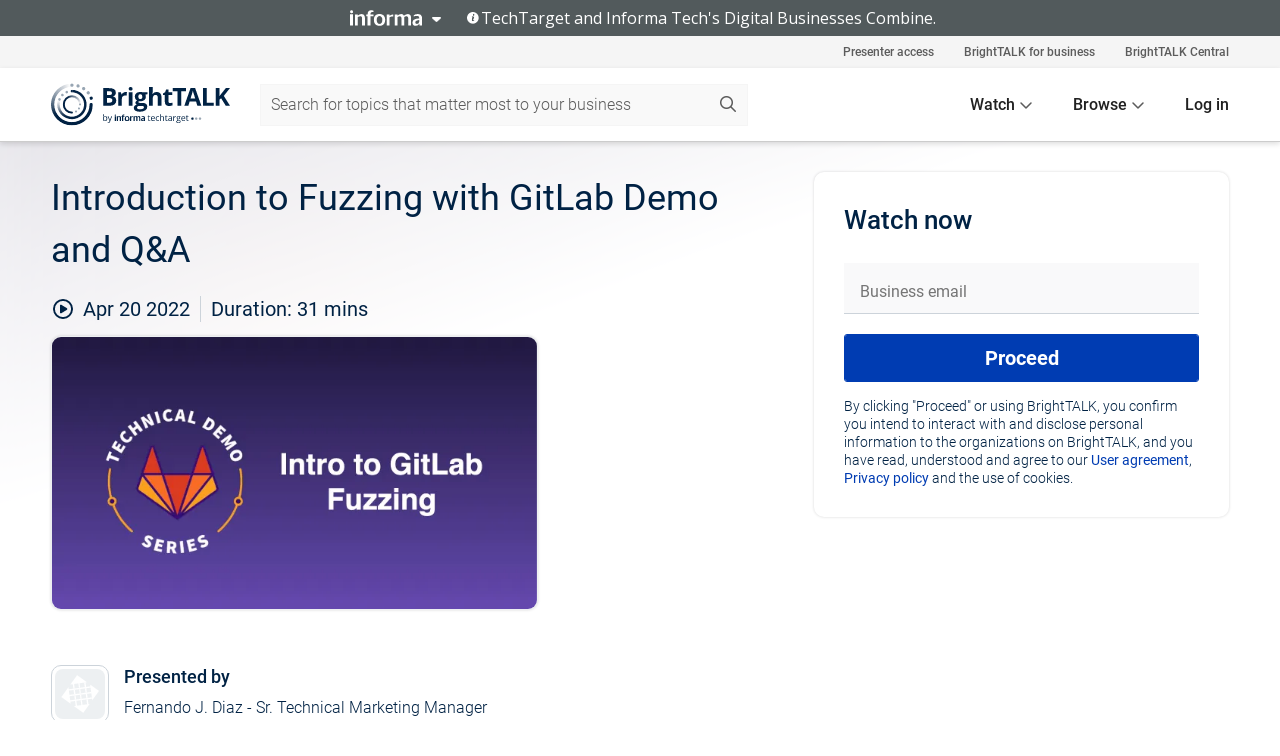

--- FILE ---
content_type: text/html; charset=utf-8
request_url: https://www.brighttalk.com/webcast/17523/538129
body_size: 14671
content:
<!DOCTYPE html><html lang="en"><head><meta charSet="utf-8"/><link rel="icon" type="image/png" href="https://assets.brighttalk.com/images/favicon.ico?nocache=1"/><link rel="apple-touch-icon" href="https://assets.brighttalk.com/images/favicon-apple-touch-icon.png?nocache=1"/><link rel="canonical" href="https://www.brighttalk.com/webcast/17523/538129"/><title>Introduction to Fuzzing with GitLab Demo and Q&amp;A</title><meta name="description" content="GitLab provides many scanners and security tools to detect known vulnerabilities, but what about vulnerabilities which are not part of a database? For t..."/><meta property="og:type" content="website"/><meta name="og:title" property="og:title" content="Introduction to Fuzzing with GitLab Demo and Q&amp;A"/><meta name="og:description" property="og:description" content="GitLab provides many scanners and security tools to detect known vulnerabilities, but what about vulnerabilities which are not part of a database? For this GitLab provides both Coverage-Based fuzzing, and Web-API fuzzing.

Fuzz testing sets operation parameters to unexpected values in an effort to cause unexpected behavior and errors in the application. This helps you discover bugs and potential security issues that other QA processes may miss.

At this event, we’ll cover:

- Overview of fuzzing
- Setup and Configuration of Fuzzing
- Live Demo of Coverage-Based and Web-API fuzzing in action
- Q&amp;A - you&#x27;ll be able to ask questions throughout the session and we&#x27;ll follow-up with answers via the email. There won&#x27;t be a live Q&amp;A session during the demo"/><meta property="og:site_name" content="BrightTALK"/><meta property="og:url" content="https://www.brighttalk.com/webcast/17523/538129"/><meta name="brighttalk-channel-id" content="17523"/><meta name="brighttalk-page-architecture" content="react"/><meta name="brighttalk-page-name" content="webcast"/><meta name="brighttalk-content-status" content="recorded"/><meta name="brighttalk-community" content="Enterprise Applications"/><meta name="brighttalk-community-parent" content="Information Technology"/><meta name="twitter:card" content="summary"/><meta name="twitter:title" content="Introduction to Fuzzing with GitLab Demo and Q&amp;A"/><meta name="twitter:description" content="GitLab provides many scanners and security tools to detect known vulnerabilities, but what about vulnerabilities which are not part of a database? For this GitLab provides both Coverage-Based fuzzing, and Web-API fuzzing.

Fuzz testing sets operation parameters to unexpected values in an effort to cause unexpected behavior and errors in the application. This helps you discover bugs and potential security issues that other QA processes may miss.

At this event, we’ll cover:

- Overview of fuzzing
- Setup and Configuration of Fuzzing
- Live Demo of Coverage-Based and Web-API fuzzing in action
- Q&amp;A - you&#x27;ll be able to ask questions throughout the session and we&#x27;ll follow-up with answers via the email. There won&#x27;t be a live Q&amp;A session during the demo"/><meta name="twitter:site" content="BrightTALK"/><meta name="twitter:creator" content=""/><meta property="og:image" content="https://cdn.brighttalk.com/ams/california/images/communication/san/522560/preview_1638356160.png?width=640&amp;height=360"/><meta name="twitter:image" content="https://cdn.brighttalk.com/ams/california/images/communication/san/522560/preview_1638356160.png?width=640&amp;height=360"/><meta name="viewport" content="initial-scale=1.0, width=device-width"/><meta name="robots" content="index,follow"/><script type="application/ld+json">{"@context":"https://schema.org","@type":"Event","name":"Introduction to Fuzzing with GitLab Demo and Q&amp;A","description":"GitLab provides many scanners and security tools to detect known vulnerabilities, but what about vulnerabilities which are not part of a database? For this GitLab provides both Coverage-Based fuzzing, and Web-API fuzzing.\n\nFuzz testing sets operation parameters to unexpected values in an effort to cause unexpected behavior and errors in the application. This helps you discover bugs and potential security issues that other QA processes may miss.\n\nAt this event, we’ll cover:\n\n- Overview of fuzzing\n- Setup and Configuration of Fuzzing\n- Live Demo of Coverage-Based and Web-API fuzzing in action\n- Q&amp;A - you&apos;ll be able to ask questions throughout the session and we&apos;ll follow-up with answers via the email. There won&apos;t be a live Q&amp;A session during the demo","about":"GitLab provides many scanners and security tools to detect known vulnerabilities, but what about vulnerabilities which are not part of a database? For this GitLab provides both Coverage-Based fuzzing, and Web-API fuzzing.\n\nFuzz testing sets operation parameters to unexpected values in an effort to cause unexpected behavior and errors in the application. This helps you discover bugs and potential security issues that other QA processes may miss.\n\nAt this event, we’ll cover:\n\n- Overview of fuzzing\n- Setup and Configuration of Fuzzing\n- Live Demo of Coverage-Based and Web-API fuzzing in action\n- Q&amp;A - you&apos;ll be able to ask questions throughout the session and we&apos;ll follow-up with answers via the email. There won&apos;t be a live Q&amp;A session during the demo","startDate":"2022-04-20T15:30:00Z","endDate":"2022-04-20T15:30:31.000Z","url":"https://www.brighttalk.com/webcast/17523/538129","duration":"PT0H0M31S","location":{"@type":"VirtualLocation","name":"BrightTALK","url":"https://www.brighttalk.com/webcast/17523/538129","description":"GitLab provides many scanners and security tools to detect known vulnerabilities, but what about vulnerabilities which are not part of a database? For this GitLab provides both Coverage-Based fuzzing, and Web-API fuzzing.\n\nFuzz testing sets operation parameters to unexpected values in an effort to cause unexpected behavior and errors in the application. This helps you discover bugs and potential security issues that other QA processes may miss.\n\nAt this event, we’ll cover:\n\n- Overview of fuzzing\n- Setup and Configuration of Fuzzing\n- Live Demo of Coverage-Based and Web-API fuzzing in action\n- Q&amp;A - you&apos;ll be able to ask questions throughout the session and we&apos;ll follow-up with answers via the email. There won&apos;t be a live Q&amp;A session during the demo","image":"https://cdn.brighttalk.com/ams/california/images/communication/san/522560/preview_1638356160.png?width=640&amp;height=360"},"image":"https://cdn.brighttalk.com/ams/california/images/communication/san/522560/preview_1638356160.png?width=640&amp;height=360","performer":"Fernando J. Diaz - Sr. Technical Marketing Manager","organizer":{"@type":"Organization","name":"GitLab","description":"GitLab is a complete DevOps platform, delivered as a single application, fundamentally changing the way Development, Security, and Ops teams collaborate and build software. From idea to production, GitLab helps teams improve cycle time from weeks to minutes, reduce development costs and time to market while increasing developer productivity.","url":"https://www.brighttalk.com/channel/17523"},"eventAttendanceMode":"OnlineEventAttendanceMode","eventStatus":"EventScheduled","aggregateRating":{"@type":"AggregateRating","bestRating":"5","worstRating":"1","ratingValue":"4","ratingCount":"1"}}</script><script async="" src="https://unpkg.com/date-time-format-timezone@latest/build/browserified/date-time-format-timezone-complete-min.js"></script><style type="text/css">

    #cmp-banner {
      position: fixed;
      bottom: 0;
      left: 0;
      z-index: 1200;
    }
    @media (min-width: 960px) {
      #cmp-banner {
        bottom: 20px;
        left: 20px;
      }
    }
    #cmp-banner:empty {
      display: none;
    }

  </style><script type="text/javascript">
	"use strict";function _typeof(t){return(_typeof="function"==typeof Symbol&&"symbol"==typeof Symbol.iterator?function(t){return typeof t}:function(t){return t&&"function"==typeof Symbol&&t.constructor===Symbol&&t!==Symbol.prototype?"symbol":typeof t})(t)}!function(){var t=function(){var t,e,o=[],n=window,r=n;for(;r;){try{if(r.frames.__tcfapiLocator){t=r;break}}catch(t){}if(r===n.top)break;r=r.parent}t||(!function t(){var e=n.document,o=!!n.frames.__tcfapiLocator;if(!o)if(e.body){var r=e.createElement("iframe");r.style.cssText="display:none",r.name="__tcfapiLocator",e.body.appendChild(r)}else setTimeout(t,5);return!o}(),n.__tcfapi=function(){for(var t=arguments.length,n=new Array(t),r=0;r<t;r++)n[r]=arguments[r];if(!n.length)return o;"setGdprApplies"===n[0]?n.length>3&&2===parseInt(n[1],10)&&"boolean"==typeof n[3]&&(e=n[3],"function"==typeof n[2]&&n[2]("set",!0)):"ping"===n[0]?"function"==typeof n[2]&&n[2]({gdprApplies:e,cmpLoaded:!1,cmpStatus:"stub"}):o.push(n)},n.addEventListener("message",(function(t){var e="string"==typeof t.data,o={};if(e)try{o=JSON.parse(t.data)}catch(t){}else o=t.data;var n="object"===_typeof(o)&&null!==o?o.__tcfapiCall:null;n&&window.__tcfapi(n.command,n.version,(function(o,r){var a={__tcfapiReturn:{returnValue:o,success:r,callId:n.callId}};t&&t.source&&t.source.postMessage&&t.source.postMessage(e?JSON.stringify(a):a,"*")}),n.parameter)}),!1))};"undefined"!=typeof module?module.exports=t:t()}();

	(function () { var e = false; var c = window; var t = document; function r() { if (!c.frames["__uspapiLocator"]) { if (t.body) { var a = t.body; var e = t.createElement("iframe"); e.style.cssText = "display:none"; e.name = "__uspapiLocator"; a.appendChild(e) } else { setTimeout(r, 5) } } } r(); function p() { var a = arguments; __uspapi.a = __uspapi.a || []; if (!a.length) { return __uspapi.a } else if (a[0] === "ping") { a[2]({ gdprAppliesGlobally: e, cmpLoaded: false }, true) } else { __uspapi.a.push([].slice.apply(a)) } } function l(t) { var r = typeof t.data === "string"; try { var a = r ? JSON.parse(t.data) : t.data; if (a.__cmpCall) { var n = a.__cmpCall; c.__uspapi(n.command, n.parameter, function (a, e) { var c = { __cmpReturn: { returnValue: a, success: e, callId: n.callId } }; t.source.postMessage(r ? JSON.stringify(c) : c, "*") }) } } catch (a) { } } if (typeof __uspapi !== "function") { c.__uspapi = p; __uspapi.msgHandler = l; c.addEventListener("message", l, false) } })();

	window.__gpp_addFrame=function(e){if(!window.frames[e])if(document.body){var t=document.createElement("iframe");t.style.cssText="display:none",t.name=e,document.body.appendChild(t)}else window.setTimeout(window.__gpp_addFrame,10,e)},window.__gpp_stub=function(){var e=arguments;if(__gpp.queue=__gpp.queue||[],__gpp.events=__gpp.events||[],!e.length||1==e.length&&"queue"==e[0])return __gpp.queue;if(1==e.length&&"events"==e[0])return __gpp.events;var t=e[0],p=e.length>1?e[1]:null,s=e.length>2?e[2]:null;if("ping"===t)p({gppVersion:"1.1",cmpStatus:"stub",cmpDisplayStatus:"hidden",signalStatus:"not ready",supportedAPIs:["2:tcfeuv2","5:tcfcav1","6:uspv1","7:usnatv1","8:uscav1","9:usvav1","10:uscov1","11:usutv1","12:usctv1"],cmpId:0,sectionList:[],applicableSections:[],gppString:"",parsedSections:{}},!0);else if("addEventListener"===t){"lastId"in __gpp||(__gpp.lastId=0),__gpp.lastId++;var n=__gpp.lastId;__gpp.events.push({id:n,callback:p,parameter:s}),p({eventName:"listenerRegistered",listenerId:n,data:!0,pingData:{gppVersion:"1.1",cmpStatus:"stub",cmpDisplayStatus:"hidden",signalStatus:"not ready",supportedAPIs:["2:tcfeuv2","5:tcfcav1","6:uspv1","7:usnatv1","8:uscav1","9:usvav1","10:uscov1","11:usutv1","12:usctv1"],cmpId:0,sectionList:[],applicableSections:[],gppString:"",parsedSections:{}}},!0)}else if("removeEventListener"===t){for(var a=!1,i=0;i<__gpp.events.length;i++)if(__gpp.events[i].id==s){__gpp.events.splice(i,1),a=!0;break}p({eventName:"listenerRemoved",listenerId:s,data:a,pingData:{gppVersion:"1.1",cmpStatus:"stub",cmpDisplayStatus:"hidden",signalStatus:"not ready",supportedAPIs:["2:tcfeuv2","5:tcfcav1","6:uspv1","7:usnatv1","8:uscav1","9:usvav1","10:uscov1","11:usutv1","12:usctv1"],cmpId:0,sectionList:[],applicableSections:[],gppString:"",parsedSections:{}}},!0)}else"hasSection"===t?p(!1,!0):"getSection"===t||"getField"===t?p(null,!0):__gpp.queue.push([].slice.apply(e))},window.__gpp_msghandler=function(e){var t="string"==typeof e.data;try{var p=t?JSON.parse(e.data):e.data}catch(e){p=null}if("object"==typeof p&&null!==p&&"__gppCall"in p){var s=p.__gppCall;window.__gpp(s.command,(function(p,n){var a={__gppReturn:{returnValue:p,success:n,callId:s.callId}};e.source.postMessage(t?JSON.stringify(a):a,"*")}),"parameter"in s?s.parameter:null,"version"in s?s.version:"1.1")}},"__gpp"in window&&"function"==typeof window.__gpp||(window.__gpp=window.__gpp_stub,window.addEventListener("message",window.__gpp_msghandler,!1),window.__gpp_addFrame("__gppLocator"));

	window._sp_queue = [];
	window._sp_ = {
		config: {
			accountId: 370,
			baseEndpoint: 'https://cdn.privacy-mgmt.com',
			usnat: {
					 includeUspApi: true
			  },

			gdpr: { },
			events: {
				onMessageChoiceSelect: function (message_type, choice_id, choice_type_id) {

					// Code to make 'Accept' and 'Reject' buttons work in the CPPA banner
					if (message_type === "usnat") {
						console.log(choice_type_id);
						if (choice_type_id === 11 || choice_type_id === 13) {
							document.getElementById("cmp-banner").style.display = "none";
						}
						if (choice_type_id === 11) {
							localStorage.setItem("acceptconsent", "true");
						} else {
							localStorage.setItem("acceptconsent", "false");
						}
					} else {
						if (choice_type_id === 11) {
							localStorage.setItem("acceptconsent", "true");
						} else {
							localStorage.setItem("acceptconsent", "false");
						}
					}

				},
				onMessageReady: function() {
					console.log('[event] onMessageReady', arguments);
				},
				onMessageChoiceError: function() {
					console.log('[event] onMessageChoiceError', arguments);
				},
				onPrivacyManagerAction: function() {
					console.log('[event] onPrivacyManagerAction', arguments);
				},
				onPMCancel: function() {
					console.log('[event] onPMCancel', arguments);
				},
				onMessageReceiveData: function() {
					console.log('[event] onMessageReceiveData', arguments);
				},
				onSPPMObjectReady: function() {
					console.log('[event] onSPPMObjectReady', arguments);
				},
				onConsentReady: function (message_type, choice_type_id, choice_id, consentUUID, euconsent) {
					console.log('[event] onConsentReady', arguments);
				},
				onError: function() {
					console.log('[event] onError', arguments);
				},
			}
		}
	}
	</script><script src="https://cdn.privacy-mgmt.com/unified/wrapperMessagingWithoutDetection.js" async=""></script><meta name="next-head-count" content="31"/><script type="text/javascript">

    window.dataLayer = window.dataLayer || [];
    function gtag() { dataLayer.push(arguments); }

    //default behavior
    gtag('consent', 'default', {
      'ad_storage': 'granted',
      'analytics_storage': 'granted',
      'wait_for_update': 500
    });

    //behavior specific for end-users in the EEA
    gtag('consent', 'default', {
      'ad_storage': 'denied',
      'analytics_storage': 'denied',
      'region': ['BE', 'BG', 'CZ', 'DK', 'CY', 'LV', 'LT', 'LU', 'ES', 'FR', 'HR', 'IT', 'PL', 'PT', 'RO', 'SI', 'HU', 'MT', 'NL', 'AT', 'IS', 'LI', 'NO', 'SK', 'FI', 'SE', 'DE', 'EE', 'IE', 'EL'],
      'wait_for_update': 500
    });

  </script><script id="gtmScript" nonce="">(function(w,d,s,l,i){w[l]=w[l]||[];w[l].push({'gtm.start':
                    new Date().getTime(),event:'gtm.js'});var f=d.getElementsByTagName(s)[0],
                    j=d.createElement(s),dl=l!='dataLayer'?'&l='+l:'';j.async=true;j.src=
                    'https://www.googletagmanager.com/gtm.js?id='+i+dl;var n=d.querySelector('[nonce]');
                    n&&j.setAttribute('nonce',n.nonce||n.getAttribute('nonce'));f.parentNode.insertBefore(j,f);
                    })(window,document,'script','dataLayer','GTM-NCXH7DF');</script><meta name="brighttalk-build"/><script type="module" src="https://www.brighttalk.com/globalauth-helpercomponent/globalauth-helpercomponent.esm.js"></script><link rel="preload" href="/webcast/_next/static/css/4408fd0edb7eefd9.css" as="style"/><link rel="stylesheet" href="/webcast/_next/static/css/4408fd0edb7eefd9.css" data-n-g=""/><link rel="preload" href="/webcast/_next/static/css/bf90c7f80c3d688c.css" as="style"/><link rel="stylesheet" href="/webcast/_next/static/css/bf90c7f80c3d688c.css" data-n-p=""/><link rel="preload" href="/webcast/_next/static/css/ce5fea244d2c7257.css" as="style"/><link rel="stylesheet" href="/webcast/_next/static/css/ce5fea244d2c7257.css"/><noscript data-n-css=""></noscript><script defer="" nomodule="" src="/webcast/_next/static/chunks/polyfills-c67a75d1b6f99dc8.js"></script><script defer="" src="/webcast/_next/static/chunks/479.00bec7571fc3660a.js"></script><script src="/webcast/_next/static/chunks/webpack-26f4cc8e0a501328.js" defer=""></script><script src="/webcast/_next/static/chunks/framework-aeb85a5e071ca0cb.js" defer=""></script><script src="/webcast/_next/static/chunks/main-c05ad2e766969304.js" defer=""></script><script src="/webcast/_next/static/chunks/pages/_app-88b1430bbcaffaa8.js" defer=""></script><script src="/webcast/_next/static/chunks/ad54e6ef-baf8410d2a54234b.js" defer=""></script><script src="/webcast/_next/static/chunks/28455a0b-f262a48674952fe5.js" defer=""></script><script src="/webcast/_next/static/chunks/94-0fcdae1b49b3bd17.js" defer=""></script><script src="/webcast/_next/static/chunks/245-c192ff7fc3392b81.js" defer=""></script><script src="/webcast/_next/static/chunks/9-0a25cac403357889.js" defer=""></script><script src="/webcast/_next/static/chunks/pages/%5BchannelId%5D/%5BwebcastId%5D-cc704ed89ef6659b.js" defer=""></script><script src="/webcast/_next/static/3238/_buildManifest.js" defer=""></script><script src="/webcast/_next/static/3238/_ssgManifest.js" defer=""></script><style id="__jsx-3451903974">.previewImg.jsx-3451903974{background:url(https://cdn.brighttalk.com/ams/california/images/communication/san/522560/preview_1638356160.png?width=640&height=360)center center no-repeat;-webkit-filter:blur(4rem)grayscale(30%);filter:blur(4rem)grayscale(30%);opacity:.17;-webkit-background-size:cover;-moz-background-size:cover;-o-background-size:cover;background-size:cover;width:100%;height:100%;-webkit-transform:scale(1.1);-moz-transform:scale(1.1);-ms-transform:scale(1.1);-o-transform:scale(1.1);transform:scale(1.1)}</style></head><body><noscript><iframe src="https://www.googletagmanager.com/ns.html?id=GTM-NCXH7DF"
                height="0" width="0" style="display:none;visibility:hidden"></iframe></noscript><div id="__next"> <div class="InformaBanner_light__oav1_ InformaBanner_banner__5OVWh"><div class="InformaBanner_container__lAm_Y"><div class="InformaBanner_line-message__vc5WN"><button class="InformaBanner_btn-toggle__6eadl"><img class="InformaBanner_logo-text__5ZhoW" src="[data-uri]" alt="Informa Logo"/><img class="InformaBanner_icon-downArrow__iK5Eo" src="[data-uri]" alt="Toggle"/></button><p><img class="InformaBanner_icon-info__cbp6P" src="[data-uri]" alt="Info"/><span class="">TechTarget and Informa Tech&#x27;s Digital Businesses Combine.</span></p></div><div class="InformaBanner_expanded-message-detail__ZfXMh"><p class="InformaBanner_en__B2IaO InformaBanner_lead-copy__kkQ9H"><span class="">Together, we power an unparalleled network of 220+ online properties covering 10,000+ granular topics, serving an audience of 50+ million professionals with original, objective content from trusted sources. We help you gain critical insights and make more informed decisions across your business priorities.</span></p></div></div></div><div class="PageContent_app__Tw3yY"><div id="cmp-banner"></div><div class="ClientHeader_ClientHeader__Yhcmr ClientHeader_ClientHeader-basics__Tkt9O" data-preview-img="https://cdn.brighttalk.com/ams/california/images/communication/san/522560/preview_1638356160.png?width=640&amp;height=360" aria-hidden="true" data-bdd="client-header"><div class="jsx-3451903974 previewImg"></div><div class="ClientHeader_ClientHeader--Gradient___ql1Q ClientHeader_ClientHeader-basics__Tkt9O"></div></div><span><div class="GlobalHeader_global-header__7RU_n"><link rel="modulepreload" href="https://www.brighttalk.com/webcomponent/dist/brighttalk-web-components/brighttalk-web-components.esm.js"/></div></span><div class="Container_Container__cJtME PageContent_Player-Content__cuHLP"><main class="PageContent_Player-Content-Main__dT2hM" id="bt-player-content-main"><section class="Section_Section30__FyFjI"><h1 class="globalStyle_hnr__RgsYz" data-bdd="player-webcast-title">Introduction to Fuzzing with GitLab Demo and Q&amp;A</h1><section class="Section_Section10__MY7SZ WebcastHeader_WebcastHeader-Subheader-Container__eoyOs" data-bdd="player-webcast-content"><div class="WebcastHeader_WebcastHeaders-wrap__ub947"><div class="WebcastHeader_WebcastHeader-Subheader__2hOd6"><div class="WebcastHeader_WebcastHeader-date-time-wrap__5DSIB"><time class="WebcastHeader_WebcastHeader-Duration__Ojp_n" data-bdd="player-webcast-duration" dateTime="31m"><span>Duration: </span><span>31<!-- --> mins</span></time></div></div><div class="WebcastHeader_WebcastHeader-Extra__mYsCW"></div></div></section><section class="Section_Section40__iljNL DefaultWebcastContent_DefaultWebcastContent--pad-right__m0r9W"><div class="PlayerPlaceholder_outer__erL98" data-bdd="player-placeholder"><div class="PlayerPlaceholder_PlayerPlaceholder__E0yEP" id="default-placeholder"><div style="--aspect-ratio:(16/9)" data-bdd="thumbnail-container" class="Thumbnail_thumbnail__nQlEr Thumbnail_thumbnail--small__tLn5m thumbnail PlayerPlaceholder_PlayerPlaceholder-ThumbnailIE__p2acC PlayerPlaceholder_PlayerPlaceholder--max-height__ylfXH PlayerPlaceholder_PlayerNoCrusor__AAgzp"><img src="https://cdn.brighttalk.com/ams/california/images/communication/san/522560/preview_1638356160.png?width=640&amp;height=360" alt="" class="Thumbnail_thumbnail-img__Odh48" data-bdd="player-placeholder-thumbnail" width="647" height="364"/></div></div></div></section><section data-bdd="player-details"><article class="DefaultWebcastContent_DefaultWebcastContent-article__NVTL1"><div class="DefaultWebcastContent_DefaultWebcastContent-ChannelLogo__PbB1y" data-bdd="player-channel-logo" aria-hidden="true"><div class="DefaultWebcastContent_Channel-Image-Wrapper__BBPXC"><img alt="GitLab" loading="lazy" width="300" height="300" decoding="async" data-nimg="1" class="img-fluid h-100 w-100" style="color:transparent" src="/webcast/images/placeholders/brand-logo.svg"/></div></div><div class="DefaultWebcastContent_DefaultWebcastContent-Presented__pye_R"><h2 class="DefaultWebcastContent_DefaultWebcastContent-Header3__AZoDj">Presented by</h2><p class="DefaultWebcastContent_DefaultWebcastContent-P__e8prc" data-bdd="player-presenter">Fernando J. Diaz - Sr. Technical Marketing Manager</p></div></article><article><h2 class="DefaultWebcastContent_DefaultWebcastContent-Header3__AZoDj">About this talk</h2><div class="DefaultWebcastContent_DefaultWebcastContent-P__e8prc" data-bdd="player-body"><div class="Markdown_Markdown__kIRZG">GitLab provides many scanners and security tools to detect known vulnerabilities, but what about vulnerabilities which are not part of a database? For this GitLab provides both Coverage-Based fuzzing, and Web-API fuzzing.

Fuzz testing sets operation parameters to unexpected values in an effort to cause unexpected behavior and errors in the application. This helps you discover bugs and potential security issues that other QA processes may miss.

At this event, we’ll cover:

- Overview of fuzzing
- Setup and Configuration of Fuzzing
- Live Demo of Coverage-Based and Web-API fuzzing in action
- Q&A - you'll be able to ask questions throughout the session and we'll follow-up with answers via the email. There won't be a live Q&A session during the demo</div></div></article></section></section><div class="ChannelInfo_channel-info-container__qA1DZ"><div class="ChannelInfo_horizontal-card__Zig9Q mb-4 row"><div class="ChannelInfo_channel-info-wrapper__M9Baq"><div class="col-md-4 ChannelInfo_channel-info-image__OBxNW"><div class="ChannelInfo_card-image-wrapper__AFlnA"><a href="https://www.brighttalk.com/channel/17523/" title="Visit GitLab&#x27;s channel" data-bdd="channel-info-channel-link"><img alt="GitLab" loading="lazy" width="300" height="300" decoding="async" data-nimg="1" class="img-fluid h-100 w-100 ChannelInfo_card-image__xy9wa" style="color:transparent" src="/webcast/images/placeholders/brand-logo.svg"/></a></div></div><div class="ChannelInfo_card-body__Cm7rx col-md-8"><a href="https://www.brighttalk.com/channel/17523/" title="Visit GitLab&#x27;s channel" data-bdd="channel-info-channel-link" class="ChannelInfo_card-title-link__erJbG"><h2 class="ChannelInfo_card-title__uZ534">GitLab</h2></a><div class="ChannelInfo_card-statistics__HDPkB"><span data-bdd="channel-info-subscribers">7408<!-- --> subscribers</span><span><span class="ChannelInfo_text-divider__IdRn6"></span>72<!-- --> talks</span></div><div class="ChannelInfo_card-strapline__hBp5d"><span width="0"><span></span><span>GitLab is a complete DevOps platform delivered as a single application</span><span style="position:fixed;visibility:hidden;top:0;left:0">…</span></span></div><div class="ChannelInfo_card-description__vs4sW"><span width="0"><span></span><span>GitLab is a complete DevOps platform, delivered as a single application, fundamentally changing the way Development, Security, and Ops teams collaborate and build software. From idea to production, GitLab helps teams improve cycle time from weeks to minutes, reduce development costs and time to market while increasing developer productivity.</span><span style="position:fixed;visibility:hidden;top:0;left:0">…</span></span></div></div></div></div></div><section class="Section_Section30__FyFjI RelatedTopics_RelatedTopics__J973v" data-bdd="related-topic"><div class="RelatedTopics_RelatedTopics-Label__Qc2fT" data-bdd="related-topic-header">Related topics</div><div class="RelatedTopics_RelatedTopics-Items__VQabW" data-bdd="related-topic-items"><a href="https://www.brighttalk.com/topic/security" class="RelatedTopics_RelatedTopics-Link__p7ZnJ" data-bdd="related-topic-0-link"><div class="RelatedTopics_RelatedTopics-Item__T42J0" data-bdd="related-topic-0-text">Security</div></a><a href="https://www.brighttalk.com/topic/devsecops" class="RelatedTopics_RelatedTopics-Link__p7ZnJ" data-bdd="related-topic-1-link"><div class="RelatedTopics_RelatedTopics-Item__T42J0" data-bdd="related-topic-1-text">devsecops</div></a></div></section></main><aside class="PageContent_Player-Content-Aside__ejqAg"><div class="SidePanel_form-wrapper__XAlVE"><div class="SidePanel_globalauth-wrapper__fRQUj"><div class="SidePanel_spinner-wrapper__vIlwe"><div class="GlobalAuthSkeleton_wrapper__bWg5s"><div class="GlobalAuthSkeleton_skeleton-loader-item__QXrVE GlobalAuthSkeleton_heading__oXy64"></div><div class="GlobalAuthSkeleton_skeleton-loader-item__QXrVE GlobalAuthSkeleton_input__q43DK"></div><div class="GlobalAuthSkeleton_skeleton-loader-item__QXrVE GlobalAuthSkeleton_button__Ji96E"></div><div class="GlobalAuthSkeleton_skeleton-loader-item__QXrVE GlobalAuthSkeleton_text___CPXT"></div><div class="GlobalAuthSkeleton_privacy-text__U75_Y"><div class="GlobalAuthSkeleton_skeleton-loader-item__QXrVE GlobalAuthSkeleton_text___CPXT"></div><div class="GlobalAuthSkeleton_skeleton-loader-item__QXrVE GlobalAuthSkeleton_text___CPXT"></div><div class="GlobalAuthSkeleton_skeleton-loader-item__QXrVE GlobalAuthSkeleton_text___CPXT"></div><div class="GlobalAuthSkeleton_skeleton-loader-item__QXrVE GlobalAuthSkeleton_text___CPXT"></div><div class="GlobalAuthSkeleton_skeleton-loader-item__QXrVE GlobalAuthSkeleton_text-1__a9eLg"></div></div></div></div></div></div></aside></div><div class="global-footer"><style>
       .global-footer {
			background-color: #283857;
			min-height: 394px;
		}
      </style></div><script src="https://www.brighttalk.com/webcomponent/dist/techtarget-informa-banner/techtarget-informa-footer.js?v=1.0.0"></script><techtarget-informa-footer theme="light" language="en"></techtarget-informa-footer></div> </div><script id="__NEXT_DATA__" type="application/json">{"props":{"pageProps":{"channelId":"17523","webcastId":"538129","channel":{"id":17523,"statistics":{"upcomingCommunications":"0","liveCommunications":"0","recordedCommunications":"72","subscribers":"7408","viewedSeconds":"16464988"},"channelName":"GitLab","channelUrl":"https://www.brighttalk.com/channel/17523","channelDescription":"GitLab is a complete DevOps platform, delivered as a single application, fundamentally changing the way Development, Security, and Ops teams collaborate and build software. From idea to production, GitLab helps teams improve cycle time from weeks to minutes, reduce development costs and time to market while increasing developer productivity.","strapLine":"GitLab is a complete DevOps platform delivered as a single application","visibility":"included","channelImg":"","locale":"en-US","showAttendees":true,"showShare":true,"showSocial":true},"webcast":{"id":538129,"channel":{"id":17523},"title":"Introduction to Fuzzing with GitLab Demo and Q\u0026A","description":"GitLab provides many scanners and security tools to detect known vulnerabilities, but what about vulnerabilities which are not part of a database? For this GitLab provides both Coverage-Based fuzzing, and Web-API fuzzing.\n\nFuzz testing sets operation parameters to unexpected values in an effort to cause unexpected behavior and errors in the application. This helps you discover bugs and potential security issues that other QA processes may miss.\n\nAt this event, we’ll cover:\n\n- Overview of fuzzing\n- Setup and Configuration of Fuzzing\n- Live Demo of Coverage-Based and Web-API fuzzing in action\n- Q\u0026A - you'll be able to ask questions throughout the session and we'll follow-up with answers via the email. There won't be a live Q\u0026A session during the demo","presenter":"Fernando J. Diaz - Sr. Technical Marketing Manager","duration":31,"keywords":"Security, devsecops","start":"2022-04-20T15:30:00Z","entryTime":"2022-04-20T15:25:00Z","end":"","status":"recorded","timeZone":"America/Los_Angeles","url":"https://www.brighttalk.com/webcast/17523/538129","isGigCancelled":false,"previewImg":"https://cdn.brighttalk.com/ams/california/images/communication/san/522560/preview_1638356160.png?width=640\u0026height=360","topics":[{"title":"Security","url":"https://www.brighttalk.com/topic/security"},{"title":"devsecops","url":"https://www.brighttalk.com/topic/devsecops"}],"pageState":"ondemand","visibility":"public","syndication":null,"rating":4,"ratingCount":1},"summit":{"eventCount":0,"img":"","link":"","live":[],"onDemand":[],"showTracks":false,"summitDate":"","title":"","tracks":[],"upcoming":[],"target":"","type":""},"webcastCommunities":{"communities":[{"id":4,"title":"Information Technology","description":"As an IT professional, many of the problems you face are multifaceted, complex and don’t lend themselves to simple solutions. The information technology community features useful and free information technology resources. Join to browse thousands of videos and webinars on ITIL best practices, IT security strategy and more presented by leading CTOs, CIOs and other technology experts.","alias":"information-technology","entryCount":490681,"childCount":5,"enabled":true,"primary":false,"children":[{"id":27,"title":"IT Security","description":"The IT security community on BrightTALK is composed of more than 200,000 IT security professionals trading relevant information on software assurance, network security and mobile security. Join the conversation by watching on-demand and live information security webinars and asking questions of experts and industry leaders.","alias":"it-security","entryCount":80739,"childCount":0,"enabled":true,"primary":false},{"id":28,"title":"IT Governance, Risk and Compliance","description":"Increasing expectations for good governance, effective risk management and complex demands for corporate compliance are presenting a growing challenge for organizations of all sizes. Join industry thought leaders as they provide you with practical advice on how to implement successful risk and compliance management strategies across your organization. Browse risk management resources in the form of interactive webinars and videos and ask questions of expert GRC professionals.","alias":"governance-risk-compliance","entryCount":49751,"childCount":0,"enabled":true,"primary":false},{"id":60,"title":"Application Development","description":"The application development community features top thought leadership focusing on optimal practices in software development, SDLC methodology, mobile app development and application development platforms and tools. Join top software engineers and coders as they cover emerging trends in everything from enterprise app development to developing for mobile platforms such as Android and iOS.","alias":"application-development","entryCount":27514,"childCount":0,"enabled":true,"primary":false},{"id":84,"title":"Enterprise Applications","description":"Enterprise applications have become a crucial piece of infrastructure for many businesses. The enterprise applications community on BrightTALK features the latest insights in enterprise application integration, enterprise application architecture and EAS software. Join the community to gain access to thousands of videos and webinars presented by recognized enterprise information systems experts and arm yourself with the knowledge you need to succeed.","alias":"enterprise-applications","entryCount":37231,"childCount":0,"enabled":true,"primary":true},{"id":123,"title":"IT Project Management","description":"The IT project management community on BrightTALK includes thousands of IT project and portfolio management professionals. Find relevant webinars and videos on agile methodologies, scrum strategy, project management processes and more. Attend live webinars or view on demand content presented by recognized thought leaders in the IT project management industry.","alias":"it-project-management","entryCount":5806,"childCount":0,"enabled":true,"primary":false}]}]},"channelFeed":[{"date":"2022-09-15T03:30:00.000Z","id":557954,"channelId":17523,"thumbnail":{"alt":"[Tech Demo Series] Multi-project Pipelines with GitLab DevOps Platform","url":"https://cdn.brighttalk.com/ams/california/images/communication/550062/image_859665.png?width=640\u0026height=360"},"title":"[Tech Demo Series] Multi-project Pipelines with GitLab DevOps Platform","description":"Join this live demo to learn how to create, test and deploy a Machine Learning application using GitLab The One DevOps Platform and Kubernetes.\n\nIn this demo we'll cover:\n- Planning your application\n- GitLab CI to automate Multi-project pipelines\n- Review Application in the Merge Request\n- Code Quality and testing of your ML Scripts\n- Deployment to Kubernetes Cluster","link":"https://www.brighttalk.com/webcast/17523/557954","status":"recorded","duration":1591},{"date":"2022-07-12T15:30:00.000Z","id":548375,"channelId":17523,"thumbnail":{"alt":"GitLab Auto DevOps with the GitLab Agent for Kubernetes","url":"https://cdn.brighttalk.com/ams/california/images/communication/548370/image_856725.png?width=640\u0026height=360"},"title":"GitLab Auto DevOps with the GitLab Agent for Kubernetes","description":"How teams can streamline their development cycle times so that they can innovate and deliver value to their customers faster.\n\nJoin this technical demo to learn how you can streamline your development cycle times by using Auto DevOps in combination with the GitLab Agent for Kubernetes so that you can innovate and deliver value to your customers faster.\n\nIn this technical demo, you will learn...\n\n- The benefits of GitOps with GitLab\n- The benefits of GitLab Auto DevOps\n- A demonstration of how GitLab Auto DevOps with the GitLab Agent for Kubernetes","link":"https://www.brighttalk.com/webcast/17523/548375","status":"recorded","duration":1507},{"date":"2022-06-09T03:30:00.000Z","id":543526,"channelId":17523,"thumbnail":{"alt":"Learning GitLab Security Configurations and Policies","url":"https://cdn.brighttalk.com/ams/california/images/communication/543391/image_847847.png?width=640\u0026height=360"},"title":"Learning GitLab Security Configurations and Policies","description":"Policies in GitLab provide security teams a way to require scans of their choice to be run whenever a project pipeline runs according to the configuration specified. Policies can also be setup to require security team approvals if vulnerabilities are detected.\n\nThis webinar will go over and demonstrate the following:\nScan Execution Policies\nScan Result Policies\n\nWith policies security teams can therefore be confident that the scans they set up have not been changed, altered, or disabled and that vulnerabilities don't make it into the production code base.","link":"https://www.brighttalk.com/webcast/17523/543526","status":"recorded","duration":1992},{"date":"2022-05-18T15:30:00.000Z","id":543415,"channelId":17523,"thumbnail":{"alt":"All About the Merge Request Demo","url":"https://cdn.brighttalk.com/ams/california/images/communication/541865/image_845217.png?width=640\u0026height=360"},"title":"All About the Merge Request Demo","description":"Join Sarah Bailey in this demo session to dive into the Merge Request to increase developer productivity and collaboration!\n\nJoin Sarah Bailey, Solutions Architect while she hosts a quick coffee chat to go over all about the Merge Request! Before being a Solutions Architect at GitLab, Sarah was a customer of GitLab at multiple fortune 500 companies. In this coffee chat, she shares her experience of how to:\n\n- Add quality and speed\n- Improve developer’s efficiency\n- Keep everything in one place in the Merge Request\n- Add test automation to the MR\n\nIn this 12-minute video, Sarah will also go over the following: AutoDevOps, Security Analyzers, Code Quality, Compliance, Test Automation, and how we keep everything in one place - the Merge Request!\n\nThere won't be a live Q\u0026A but you can ask questions during the session and we will get back to you with answers via the email!","link":"https://www.brighttalk.com/webcast/17523/543415","status":"recorded","duration":803},{"date":"2022-05-12T03:30:00.000Z","id":541718,"channelId":17523,"thumbnail":{"alt":"The One DevOps Platform Demo","url":"https://cdn.brighttalk.com/ams/california/images/communication/541477/image_844517.png?width=640\u0026height=360"},"title":"The One DevOps Platform Demo","description":"Join this demo to learn how simple it is to create, test, and deploy an application using the GitLab DevOps Platform and Kubernetes.\n\nIn this demo we'll cover:\n\n- Planning your application\n- GitLab CI to automate Machine Learning Pipelines\n- Automating live previews of an app in a Merge Request\n- Code Quality and testing\n- Deployment to Kubernetes Cluster","link":"https://www.brighttalk.com/webcast/17523/541718","status":"recorded","duration":2184},{"date":"2022-05-04T15:00:00.000Z","id":541152,"channelId":17523,"thumbnail":{"alt":"Progressive Delivery with Feature Flags","url":"https://cdn.brighttalk.com/ams/california/images/communication/541148/image_843783.jpg?width=640\u0026height=360"},"title":"Progressive Delivery with Feature Flags","description":"Join this technical demo to learn about feature flags and how they can enable your teams to test updates to your applications directly in production reliably and safely.\n\nIn this technical demo, you will learn...\n\n- What are feature flags\n- The benefits of feature flags\n- A demonstration of how to GitLab implements feature flags","link":"https://www.brighttalk.com/webcast/17523/541152","status":"recorded","duration":1416},{"date":"2022-04-28T03:30:00.000Z","id":540419,"channelId":17523,"thumbnail":{"alt":"GitOps with GitLab","url":"https://cdn.brighttalk.com/ams/california/images/communication/san/521878/preview_1637773763.png?width=640\u0026height=360"},"title":"GitOps with GitLab","description":"Gain operational fidelity, reliability and availability by using GitLab for your GitOps flows.","link":"https://www.brighttalk.com/webcast/17523/540419","status":"recorded","duration":1519},{"date":"2022-04-21T03:30:00.000Z","id":538154,"channelId":17523,"thumbnail":{"alt":"DORA metrics with GitLab","url":"https://cdn.brighttalk.com/ams/california/images/communication/san/515288/preview_1634563019.png?width=640\u0026height=360"},"title":"DORA metrics with GitLab","description":"Learn how GitLab supports DORA metrics to measure the effectiveness of an organization’s development and delivery practices","link":"https://www.brighttalk.com/webcast/17523/538154","status":"recorded","duration":885},{"date":"2022-04-14T03:30:00.000Z","id":538312,"channelId":17523,"thumbnail":{"alt":"[Technical Demo] Continuous Software Compliance with GitLab","url":"https://cdn.brighttalk.com/ams/california/images/communication/538298/image_838214.png?width=640\u0026height=360"},"title":"[Technical Demo] Continuous Software Compliance with GitLab","description":"New and growing attack surfaces combined with increasingly complex DevOps workflows have given rise to new regulatory requirements. In order to manage risks, organizations need to implement continuous software compliance. Join this technical demo to learn how GitLab simplifies continuous software compliance, allowing you to enforce and report on compliance with ease.\n\nIn this demo, you'll learn...\n- How to enable separation of duties using compliance frameworks\n- How to enforce security scans using security policies\n- How to obtain compliance insights in a consolidated view\n- How to adhere to compliance rules and defined policies using Audit Management","link":"https://www.brighttalk.com/webcast/17523/538312","status":"recorded","duration":1722},{"date":"2022-04-13T15:30:00.000Z","id":535026,"channelId":17523,"thumbnail":{"alt":"DORA metrics with GitLab","url":"https://cdn.brighttalk.com/ams/california/images/communication/san/515288/preview_1634563019.png?width=640\u0026height=360"},"title":"DORA metrics with GitLab","description":"Join this technical demo to learn how GitLab supports, implements and leverages DORA metrics to provide insight into the effectiveness of an organisation’s development and delivery practices.\n\nAt this event, we’ll cover:\n\n- A brief overview of what the DORA metrics are\n- A demo of how GitLab supports DORA metrics at the project and group levels\n- A demo of DORA metrics for a GitLab project with an ELITE status\n- Q\u0026A - you'll be able to ask questions throughout the session and we'll follow-up with answers via the email. There won't be a live Q\u0026A session during the demo","link":"https://www.brighttalk.com/webcast/17523/535026","status":"recorded","duration":885},{"date":"2022-04-06T15:00:00.000Z","id":537941,"channelId":17523,"thumbnail":{"alt":"GitLab CI Overview Demo","url":"https://cdn.brighttalk.com/ams/california/images/communication/san/520092/preview_1636967119.png?width=640\u0026height=360"},"title":"GitLab CI Overview Demo","description":"This demo covers continues integration flow in action using GitLab, a complete DevOps platform in a single application.","link":"https://www.brighttalk.com/webcast/17523/537941","status":"recorded","duration":1224},{"date":"2022-04-06T03:30:00.000Z","id":536280,"channelId":17523,"thumbnail":{"alt":"The GitLab Agent for K8s \u0026 CI/CD workflow for K8s with impersonation","url":"https://cdn.brighttalk.com/ams/california/images/communication/533773/image_829891.png?width=640\u0026height=360"},"title":"The GitLab Agent for K8s \u0026 CI/CD workflow for K8s with impersonation","description":"Join this technical demo to learn about the GitLab Agent for Kubernetes and the GitLab CI/CD workflow for Kubernetes with impersonation and how they can help streamline your infrastructure updates, make your infrastructure more reliable and lower the risk of unexpected outages.\n\nDuring this demo, we’ll cover:\n\n- An overview of the GitLab Agent for Kubernetes and its benefits\n- An overview of the GitLab CI/CD workflow for Kubernetes with impersonation and its benefits\n- A demonstration of how to use the GitLab Agent for Kubernetes and the GitLab CI/CD workflow for Kubernetes with impersonation","link":"https://www.brighttalk.com/webcast/17523/536280","status":"recorded","duration":1568},{"date":"2022-03-24T02:30:00.000Z","id":535414,"channelId":17523,"thumbnail":{"alt":"[Technical Demo] DevOps Platform Demo: Building ML Apps","url":"https://cdn.brighttalk.com/ams/california/images/communication/535413/image_832825.jpg?width=640\u0026height=360"},"title":"[Technical Demo] DevOps Platform Demo: Building ML Apps","description":"Watch this demo to learn how to create, test and deploy a Machine Learning application using GitLab DevOps Platform and Kubernetes.\n\nIn this webcast, you'll learn...\n- Planning your application\n- GitLab CI to automate ML Pipelines\n- Review Streamlit application in the Merge Request\n- Code Quality and testing of your ML Scripts\n- Deployment to Kubernetes Cluster","link":"https://www.brighttalk.com/webcast/17523/535414","status":"recorded","duration":2379},{"date":"2022-03-23T16:00:00.000Z","id":534271,"channelId":17523,"thumbnail":{"alt":"Introduction to Continuous Delivery","url":"https://cdn.brighttalk.com/ams/california/images/communication/san/525589/preview_1640283868.png?width=640\u0026height=360"},"title":"Introduction to Continuous Delivery","description":"Join this technical demo to learn how GitLab continuous delivery capabilities can help you make your releases safe, low risk, worry-free, consistent and repeatable.\n\nAt this webcast, we’ll cover:\n\n- A brief overview of Continuous Delivery and Continuous Deployment\n- How to adopt Continuous Delivery best practices using GitLab via a demonstration\n- A demo of GitLab continuous delivery capabilities including progressive delivery and developer experimentation","link":"https://www.brighttalk.com/webcast/17523/534271","status":"recorded","duration":1355},{"date":"2022-03-21T16:00:00.000Z","id":517085,"channelId":17523,"thumbnail":{"alt":"Modernizing Applications with DevOps","url":"https://cdn.brighttalk.com/ams/california/images/communication/san/517085/preview_1635323092.png?width=640\u0026height=360"},"title":"Modernizing Applications with DevOps","description":"IT has never been under more pressure to modernize and transform. In the race to outpace competitors and deliver customers best-in-class digital experiences, applications can make or break a business’ chance of success. In episode 23 of Day-to-Day DevOps, Helen Beal and guest are looking at why DevOps may be the silver bullet in helping businesses to modernize their applications and remain competitive. \n\nJoin us to learn:\n\nWhat a DevOps approach to legacy system modernization looks like\nInsights into how DevOps can minimize technical debt by modernizing core applications to be agile and competitive \nCommon challenges DevOps teams face when working on both mainframe and open-systems - and how to overcome them\nAnd more","link":"https://www.brighttalk.com/webcast/17523/517085","status":"recorded","duration":3682},{"date":"2022-03-17T02:30:00.000Z","id":530970,"channelId":17523,"thumbnail":{"alt":"Introduction to Continuous Delivery","url":"https://cdn.brighttalk.com/ams/california/images/communication/san/525589/preview_1640283868.png?width=640\u0026height=360"},"title":"Introduction to Continuous Delivery","description":"Join this technical demo to learn how GitLab continuous delivery capabilities can help you make your releases safe, low risk, worry-free, consistent and repeatable.\n\nAt this webcast, we’ll cover:\n\n- A brief overview of Continuous Delivery and Continuous Deployment\n- How to adopt Continuous Delivery best practices using GitLab via a demonstration\n- A demo of GitLab continuous delivery capabilities including progressive delivery and developer experimentation","link":"https://www.brighttalk.com/webcast/17523/530970","status":"recorded","duration":1355},{"date":"2022-03-16T16:00:00.000Z","id":533779,"channelId":17523,"thumbnail":{"alt":"The GitLab Agent for K8s \u0026 CI/CD workflow for K8s with impersonation","url":"https://cdn.brighttalk.com/ams/california/images/communication/533773/image_829891.png?width=640\u0026height=360"},"title":"The GitLab Agent for K8s \u0026 CI/CD workflow for K8s with impersonation","description":"Join this technical demo to learn about the GitLab Agent for Kubernetes and the GitLab CI/CD workflow for Kubernetes with impersonation and how they can help streamline your infrastructure updates, make your infrastructure more reliable and lower the risk of unexpected outages.\n\nDuring this demo, we’ll cover:\n\n- An overview of the GitLab Agent for Kubernetes and its benefits\n- An overview of the GitLab CI/CD workflow for Kubernetes with impersonation and its benefits\n- A demonstration of how to use the GitLab Agent for Kubernetes and the GitLab CI/CD workflow for Kubernetes with impersonation","link":"https://www.brighttalk.com/webcast/17523/533779","status":"recorded","duration":1568}],"envVariables":{"hostUrl":"https://www.brighttalk.com","gtmId":"GTM-WL9H26","envValue":"prod","cloudinaryEnv":"brighttalkprod","staticAssetCdnUrl":"https://assets.brighttalk.com","nextPublicSentryDSN":"https://85b928fa6c7a4e9985f029323783cd54@o311348.ingest.sentry.io/5438623"}},"__N_SSG":true},"page":"/[channelId]/[webcastId]","query":{"channelId":"17523","webcastId":"538129"},"buildId":"3238","assetPrefix":"/webcast","isFallback":false,"isExperimentalCompile":false,"dynamicIds":[12910,75479],"gsp":true,"scriptLoader":[]}</script><script>
        window.dataLayer = window.dataLayer || [];
        dataLayer.push({
          'brighttalk-page-name': 'webcast',
          'brighttalk-portal-is-logged-in': false
        });</script><script>(function(w,d,s,l,i){w[l]=w[l]||[];w[l].push({'gtm.start':
                new Date().getTime(),event:'gtm.js'});var f=d.getElementsByTagName(s)[0],
                j=d.createElement(s),dl=l!='dataLayer'?'&l='+l:'';j.async=true;j.src=
                'https://www.googletagmanager.com/gtm.js?id='+i+dl;f.parentNode.insertBefore(j,f);
                })(window,document,'script','dataLayer','GTM-WL9H26');</script><noscript><iframe src="https://www.googletagmanager.com/ns.html?id=GTM-WL9H26" height="0" width="0" style="display:none;visibility:hidden"></iframe></noscript></body></html>

--- FILE ---
content_type: text/css; charset=UTF-8
request_url: https://www.brighttalk.com/webcast/_next/static/css/4408fd0edb7eefd9.css
body_size: 1667
content:
@font-face{font-family:Roboto Bold;src:url(/webcast/fonts/Roboto-Bold.woff) format("woff"),url(/webcast/fonts/Roboto-Bold.eot) format("embedded-opentype"),url(/webcast/fonts/Roboto-Bold.ttf) format("truetype");font-weight:400;font-style:normal;font-display:swap}@font-face{font-family:Roboto Light;src:url(/webcast/fonts/Roboto-Light.woff) format("woff"),url(/webcast/fonts/Roboto-Light.eot) format("embedded-opentype"),url(/webcast/fonts/Roboto-Light.ttf) format("truetype");font-weight:400;font-style:normal;font-display:swap}@font-face{font-family:Roboto Medium;src:url(/webcast/fonts/Roboto-Medium.woff) format("woff"),url(/webcast/fonts/Roboto-Medium.eot) format("embedded-opentype"),url(/webcast/fonts/Roboto-Medium.ttf) format("truetype");font-weight:400;font-style:normal;font-display:swap}@font-face{font-family:Roboto;src:url(/webcast/fonts/Roboto-Regular.woff) format("woff"),url(/webcast/fonts/Roboto-Regular.eot) format("embedded-opentype"),url(/webcast/fonts/Roboto-Regular.ttf) format("truetype");font-weight:400;font-style:normal;font-display:swap}:export{breakpointBrowser:1094px;breakpointMobile:500px;breakpointTablet:768px;breakpointNav:900px;breakPointNavHeader:887px}html{font-size:14px}@media screen and (min-width:1094px){html{font-size:calc(14px + 2 * ((100vw - 1094px) / 346))}}@media screen and (min-width:1440px){html{font-size:16px}}body{background-color:#fff;line-height:1.3}body,input{color:#212121;-webkit-font-smoothing:subpixel-antialiased}div,h2,header,input{box-sizing:border-box}ul{margin:0}li,ul{padding:0}li{list-style:none;text-indent:unset}a{text-decoration:none}h2{font-size:26px;color:#212121}h3{font-size:16px;padding-bottom:10px;margin:0}body,h1,h2{font-family:Roboto Light,Roboto,sans-serif}a,body,button,h1,h2{font-weight:400;font-style:normal}a,button{font-family:Roboto,Roboto-Medium,sans-serif}b,em,h3,strong{font-family:Roboto Bold,Roboto,sans-serif;font-weight:400;font-style:normal}header{margin-bottom:30px}.screen-reader-only{position:absolute;left:-10000px;top:auto;width:1px;height:1px;overflow:hidden}.button-icon-styles{background:transparent;border:1px solid #ccd3da!important;border-radius:3px;cursor:pointer}body{margin:0;padding:0}:host{display:block}.InformaBanner_banner__5OVWh{width:100%;min-height:35px}.InformaBanner_banner__5OVWh.InformaBanner_light__oav1_{background-color:#525a5c;color:#fff}.InformaBanner_banner__5OVWh.InformaBanner_light__oav1_ a{color:#fff}.InformaBanner_banner__5OVWh.InformaBanner_dark__VcqCR{background-color:#d9d9d9;color:#000}.InformaBanner_banner__5OVWh.InformaBanner_dark__VcqCR a{color:#000}.InformaBanner_banner__5OVWh .InformaBanner_container__lAm_Y{align-items:center;max-width:960px;margin:0 auto;padding:0}.InformaBanner_banner__5OVWh p{margin:0;font-family:Open Sans,sans-serif;font-weight:400}.InformaBanner_banner__5OVWh .InformaBanner_line-message__vc5WN{position:relative;display:flex;text-align:center;justify-content:center;line-height:35px}.InformaBanner_banner__5OVWh .InformaBanner_line-message__vc5WN .InformaBanner_btn-toggle__6eadl{background:none;border:none;margin-right:30px;float:left;cursor:pointer}.InformaBanner_banner__5OVWh .InformaBanner_line-message__vc5WN .InformaBanner_btn-toggle__6eadl:focus{outline:none}.InformaBanner_banner__5OVWh .InformaBanner_line-message__vc5WN .InformaBanner_btn-toggle__6eadl img.InformaBanner_logo-text__5ZhoW{width:72px;height:16px;float:left}.InformaBanner_banner__5OVWh .InformaBanner_line-message__vc5WN .InformaBanner_btn-toggle__6eadl .InformaBanner_icon-downArrow__iK5Eo{width:9px;height:5px;position:relative;display:block;top:7px;left:10px;transition:transform .5s ease-in-out}.InformaBanner_banner__5OVWh .InformaBanner_line-message__vc5WN .InformaBanner_btn-toggle__6eadl .InformaBanner_icon-downArrow__iK5Eo.InformaBanner_show__edzfa{transform:rotate(180deg)}.InformaBanner_banner__5OVWh .InformaBanner_line-message__vc5WN p{margin:1px 0 0;font-size:16px;font-family:Open Sans,sans-serif;font-weight:400}.InformaBanner_banner__5OVWh .InformaBanner_line-message__vc5WN .InformaBanner_icon-info__cbp6P{width:12px;height:12px;margin-right:2px}.InformaBanner_banner__5OVWh .InformaBanner_expanded-message-detail__ZfXMh{margin:0 auto;max-width:1180px;overflow:hidden;transition:max-height .5s ease-in-out,padding .5s ease-in-out;width:100%;max-height:0;padding:0}.InformaBanner_banner__5OVWh .InformaBanner_expanded-message-detail__ZfXMh.InformaBanner_show__edzfa{max-height:334px;padding:34px 0}.InformaBanner_banner__5OVWh h2{width:100%;font-family:Open Sans,sans-serif;font-size:24px;line-height:28px;margin-bottom:10px;margin-top:0;font-weight:700;font-style:normal}.InformaBanner_banner__5OVWh .InformaBanner_lead-copy__kkQ9H{width:100%;font-family:Open Sans,sans-serif;font-size:16px;line-height:24px;font-weight:400;margin:0}.InformaBanner_banner__5OVWh .InformaBanner_lead-copy__kkQ9H a{font-family:Open Sans,sans-serif;font-weight:700;text-decoration:none;font-style:normal}.InformaBanner_banner__5OVWh .InformaBanner_lead-copy__kkQ9H a:hover{text-decoration:underline}.InformaBanner_banner__5OVWh .InformaBanner_icon-rightArrow__fQqYX{width:14px;height:11px;position:relative;left:6px;transition:left .2s ease-in-out}.InformaBanner_banner__5OVWh .InformaBanner_btn-learn-more__QAvcZ:hover img.InformaBanner_icon-rightArrow__fQqYX{left:10px}.InformaBanner_banner__5OVWh .InformaBanner_lower-message__kmP_W{position:relative;display:flex;padding-top:42px}.InformaBanner_banner__5OVWh .InformaBanner_lower-message__kmP_W .InformaBanner_btn-logo-link__a2IeR{position:relative;display:block;width:220px;height:71px;margin-top:20px}.InformaBanner_banner__5OVWh .InformaBanner_lower-message__kmP_W .InformaBanner_btn-logo-link__a2IeR img{width:200px;height:65px}.InformaBanner_banner__5OVWh .InformaBanner_lower-message__kmP_W .InformaBanner_split-message__G9VTB{padding-left:40px;margin-left:40px;width:calc(100% - 300px);border-left:1px solid #a5acaf}.InformaBanner_banner__5OVWh .InformaBanner_lower-message__kmP_W .InformaBanner_split-message__G9VTB p{margin:0 0 17px;line-height:20px;font-size:14px}.InformaBanner_banner__5OVWh .InformaBanner_lower-message__kmP_W .InformaBanner_split-message__G9VTB p.InformaBanner_lang-second__zDP97{margin:0}.InformaBanner_banner__5OVWh .InformaBanner_lower-message__kmP_W .InformaBanner_split-message__G9VTB p a{font-size:13px;font-family:Open Sans,sans-serif;font-weight:700;text-decoration:none}.InformaBanner_banner__5OVWh .InformaBanner_lower-message__kmP_W .InformaBanner_split-message__G9VTB p a:hover{text-decoration:underline}@media screen and (min-width:768px)and (max-width:1280px){.InformaBanner_banner__5OVWh .InformaBanner_container__lAm_Y{max-width:708px}.InformaBanner_banner__5OVWh .InformaBanner_icon-rightArrow__fQqYX{transition:none}.InformaBanner_banner__5OVWh .InformaBanner_line-message__vc5WN{display:flex;text-align:center}.InformaBanner_banner__5OVWh .InformaBanner_line-message__vc5WN .InformaBanner_btn-toggle__6eadl .InformaBanner_icon-downArrow__iK5Eo{transition:none}.InformaBanner_banner__5OVWh .InformaBanner_expanded-message-detail__ZfXMh{transition:none;display:none}.InformaBanner_banner__5OVWh .InformaBanner_expanded-message-detail__ZfXMh.InformaBanner_show__edzfa{display:block;max-height:100%}.InformaBanner_banner__5OVWh .InformaBanner_lower-message__kmP_W .InformaBanner_btn-logo-link__a2IeR{margin-top:30px}}@media screen and (max-width:767px){.InformaBanner_banner__5OVWh .InformaBanner_container__lAm_Y{max-width:340px;padding:0 10px}.InformaBanner_banner__5OVWh .InformaBanner_lead-copy__kkQ9H.InformaBanner_en__B2IaO span{float:none}.InformaBanner_banner__5OVWh .InformaBanner_lead-copy__kkQ9H span{position:relative;float:left}.InformaBanner_banner__5OVWh .InformaBanner_line-message__vc5WN{height:35px;width:340px;overflow:hidden;display:block;text-align:left}.InformaBanner_banner__5OVWh .InformaBanner_line-message__vc5WN .InformaBanner_btn-toggle__6eadl{padding-left:0;height:35px}.InformaBanner_banner__5OVWh .InformaBanner_line-message__vc5WN .InformaBanner_btn-toggle__6eadl .InformaBanner_icon-downArrow__iK5Eo{transition:none}.InformaBanner_banner__5OVWh .InformaBanner_expanded-message-detail__ZfXMh{transition:none;display:none}.InformaBanner_banner__5OVWh .InformaBanner_expanded-message-detail__ZfXMh.InformaBanner_show__edzfa{display:block;max-height:100%}.InformaBanner_banner__5OVWh .InformaBanner_lower-message__kmP_W{display:flex;flex-direction:column}.InformaBanner_banner__5OVWh .InformaBanner_lower-message__kmP_W .InformaBanner_btn-logo-link__a2IeR{width:150px;height:49px;margin-top:0}.InformaBanner_banner__5OVWh .InformaBanner_lower-message__kmP_W .InformaBanner_btn-logo-link__a2IeR img{width:150px;height:49px}.InformaBanner_banner__5OVWh .InformaBanner_lower-message__kmP_W .InformaBanner_split-message__G9VTB{width:100%;padding:20px 0 0;margin:20px 0 0;border-left:none;border-top:1px solid #a5acaf}}
/*# sourceMappingURL=4408fd0edb7eefd9.css.map*/